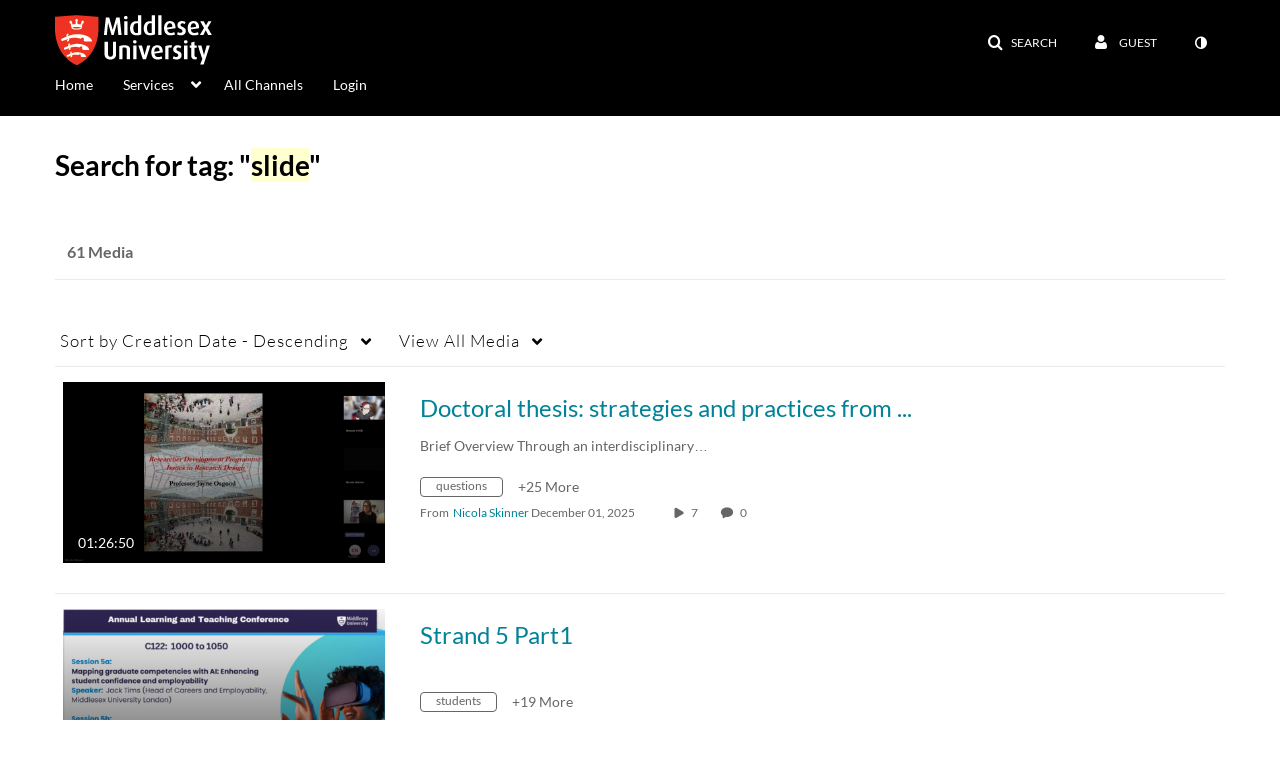

--- FILE ---
content_type: text/plain;charset=UTF-8
request_url: https://www.play.mdx.ac.uk/user/get-details?format=ajax&_=1769711147297
body_size: 547
content:
{"content":[{"target":"#userMobileMenuDisplayName, #userMenuDisplayName","action":"replace","content":"Guest"}],"script":"$(\"body\").trigger(\"userDetailsPopulated\");;document.querySelector(\"meta[name=xsrf-ajax-nonce]\").setAttribute(\"content\", \"[base64]\");;if (typeof KApps != \"undefined\" && typeof KApps.Accessibility != \"undefined\") {KApps.Accessibility.applySelectedMode();}"}